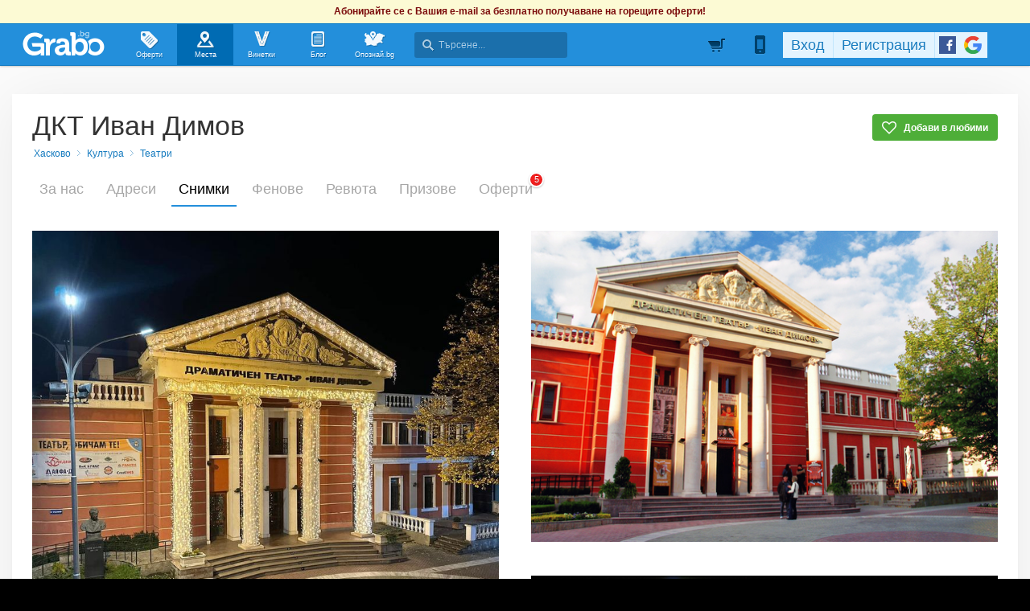

--- FILE ---
content_type: application/javascript; charset=utf-8
request_url: https://fundingchoicesmessages.google.com/f/AGSKWxW-38urXxad9ucYE8yB9fN6euByfR3C7b4ztNF6gB1IeSqofibmgyHxbS7Zw4YQtPBXPQ5x1bhjhstZKDI2akAXnhOyl83mnCTmYutIzD3F3Tf6cHDElFWrzOTdF0a-bLDaUp4mT705CpuXFsnAgQZhtckaI-9dFJNhJ7qg0YBh5S6fM3y-Uo_WJ-dj/__ad_placeholder-/adseo./showAd300-/liveads.&adnum=
body_size: -1292
content:
window['61451780-1e8e-43a4-9665-3a41975b03b8'] = true;